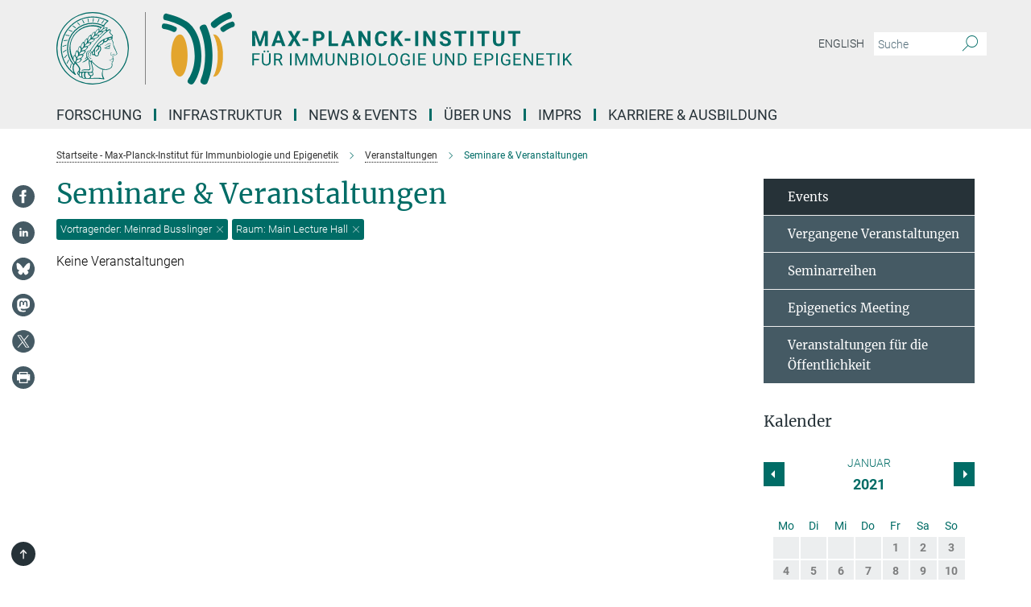

--- FILE ---
content_type: text/html; charset=utf-8
request_url: https://www.ie-freiburg.mpg.de/events/4679180?room=Main+Lecture+Hall&speaker=Meinrad+Busslinger&year=2021
body_size: 18647
content:
<!DOCTYPE html>
<html prefix="og: http://ogp.me/ns#" lang="de">
<head>
  <meta http-equiv="X-UA-Compatible" content="IE=edge">
  <meta content="width=device-width, initial-scale=1.0" name="viewport">
  <meta http-equiv="Content-Type" content="text/html; charset=utf-8"/>
  <title>Seminare &amp; Veranstaltungen</title>
  
  <meta name="keywords" content="Seminar, Vortrag, talk, Präsentation, Vortragsreihen, Special Guest, Gäste, Seminarserien, Seminarreihen, Forschung, Hörsaal, meeting, Konferenz, Hörsaal, Öffentlichkeitsarbeit, Outreach, Veranstaltungen, Symposium, veranstaltungskalender, kalender, calendar" /><meta name="description" content="Veranstaltungskalender am MPI-IE: Seminare, Vorträge, Symposien, Konferenzen und andere akademische Veranstaltungen und Einsätze, die das wissenschaftliche am Institut prägen." />
  
  
<meta property="og:title" content="Seminare &amp;amp; Veranstaltungen">
<meta property="og:description" content="Veranstaltungskalender am MPI-IE: Seminare, Vorträge, Symposien, Konferenzen und andere akademische Veranstaltungen und Einsätze, die das wissenschaftliche am Institut prägen.">
<meta property="og:type" content="website">
<meta property="og:url" content="https://www.ie-freiburg.mpg.de/4679180/Seminars">
<meta property="og:image" content="https://www.ie-freiburg.mpg.de/4679265/teaser-1462354178.jpg?t=eyJ3aWR0aCI6MTIwMCwiaGVpZ2h0IjpudWxsLCJmaXQiOm51bGwsIm9ial9pZCI6NDY3OTI2NX0%3D--81c53873780d1f4a54b739642db8436870ad5328">


  
    <meta name="twitter:card" content="summary_large_image">
  <meta name="twitter:image" content="https://www.ie-freiburg.mpg.de/4679265/teaser-1462354178.jpg?t=eyJ3aWR0aCI6MTIwMCwiaGVpZ2h0Ijo2MjgsImZpdCI6ImNyb3AiLCJvYmpfaWQiOjQ2NzkyNjV9--0321fbc8db2793b1b527fa1a2765ce7a738cb4a8">


  <meta name="msapplication-TileColor" content="#fff" />
<meta name="msapplication-square70x70logo" content="/assets/touch-icon-70x70-16c94b19254f9bb0c9f8e8747559f16c0a37fd015be1b4a30d7d1b03ed51f755.png" />
<meta name="msapplication-square150x150logo" content="/assets/touch-icon-150x150-3b1e0a32c3b2d24a1f1f18502efcb8f9e198bf2fc47e73c627d581ffae537142.png" />
<meta name="msapplication-wide310x150logo" content="/assets/touch-icon-310x150-067a0b4236ec2cdc70297273ab6bf1fc2dcf6cc556a62eab064bbfa4f5256461.png" />
<meta name="msapplication-square310x310logo" content="/assets/touch-icon-310x310-d33ffcdc109f9ad965a6892ec61d444da69646747bd88a4ce7fe3d3204c3bf0b.png" />
<link rel="apple-touch-icon" type="image/png" href="/assets/touch-icon-180x180-a3e396f9294afe6618861344bef35fc0075f9631fe80702eb259befcd682a42c.png" sizes="180x180">
<link rel="icon" type="image/png" href="/assets/touch-icon-32x32-143e3880a2e335e870552727a7f643a88be592ac74a53067012b5c0528002367.png" sizes="32x32">

  <link rel="preload" href="/assets/roboto-v20-latin-ext_latin_greek-ext_greek_cyrillic-ext_cyrillic-700-8d2872cf0efbd26ce09519f2ebe27fb09f148125cf65964890cc98562e8d7aa3.woff2" as="font" type="font/woff2" crossorigin="anonymous">
  
  
  
  <script>var ROOT_PATH = '/';var LANGUAGE = 'de';var PATH_TO_CMS = 'https://mpief2.iedit.mpg.de';var INSTANCE_NAME = 'mpief2';</script>
  
      <link rel="stylesheet" media="all" href="/assets/responsive_live_green-b4104db02fad82373eaef717c39506fa87036661729168d4cfe06a4e84cae1cb.css" />
    <link rel="stylesheet" media="all" href="/assets/responsive/headerstylesheets/mpief2-header-9111cc0db5c44389311ff8cdca039aed3cc8389869ac06bcd87e966d88115dc8.css" />

<script>
  window.addEventListener("load", function() {
    var linkElement = document.createElement("link");
    linkElement.rel="stylesheet";
    linkElement.href="/assets/katex/katex-4c5cd0d7a0c68fd03f44bf90378c50838ac39ebc09d5f02a7a9169be65ab4d65.css";
    linkElement.media="all";
    document.head.appendChild(linkElement);
  });
</script>


  

  

  <script>
  if(!window.DCLGuard) {
    window.DCLGuard=true;
  }
</script>
<script type="module">
//<![CDATA[
document.body.addEventListener('Base',function(){  (function (global) {
    if (global.MpgApp && global.MpgApp.object) {
      global.MpgApp.object.id = +'4679180';
    }
  }(window));
});
/*-=deferred=-*/
//]]>
</script>
  <link rel="canonical" href="https://www.ie-freiburg.mpg.de/4679180/Seminars" />


  
  <meta name="csrf-param" content="authenticity_token" />
<meta name="csrf-token" content="pgNc-Zo5NmrZ7IbgCn320tjKIziK6lOCxXE5VDVjSnhfhvqanivd_VmZwgzRjh8SpGkWWjgxHBLUG9cOTzkpXA" />
  <meta name="generator" content="JustRelate CX Cloud (www.justrelate.com)" />
  
  
      <link rel="alternate" hreflang="en" href="https://www.ie-freiburg.mpg.de/seminars" />
    <link rel="alternate" hreflang="de" href="https://www.ie-freiburg.mpg.de/4679180/Seminars" />


  
    <script type="module" >
      window.allHash = { 'manifest':'/assets/manifest-04024382391bb910584145d8113cf35ef376b55d125bb4516cebeb14ce788597','responsive/modules/display_pubman_reference_counter':'/assets/responsive/modules/display_pubman_reference_counter-8150b81b51110bc3ec7a4dc03078feda26b48c0226aee02029ee6cf7d5a3b87e','responsive/modules/video_module':'/assets/responsive/modules/video_module-231e7a8449475283e1c1a0c7348d56fd29107c9b0d141c824f3bd51bb4f71c10','responsive/live/annual_report_overview':'/assets/responsive/live/annual_report_overview-f7e7c3f45d3666234c0259e10c56456d695ae3c2df7a7d60809b7c64ce52b732','responsive/live/annual_review_overview':'/assets/responsive/live/annual_review_overview-49341d85de5d249f2de9b520154d516e9b4390cbf17a523d5731934d3b9089ec','responsive/live/deferred-picture-loader':'/assets/responsive/live/deferred-picture-loader-088fb2b6bedef1b9972192d465bc79afd9cbe81cefd785b8f8698056aa04cf93','responsive/live/employee':'/assets/responsive/live/employee-ac8cd3e48754c26d9eaf9f9965ab06aca171804411f359cbccd54a69e89bc31c','responsive/live/employee_landing_page':'/assets/responsive/live/employee_landing_page-ac8cd3e48754c26d9eaf9f9965ab06aca171804411f359cbccd54a69e89bc31c','responsive/live/employee_search':'/assets/responsive/live/employee_search-47a41df3fc7a7dea603765ad3806515b07efaddd7cf02a8d9038bdce6fa548a1','responsive/live/event_overview':'/assets/responsive/live/event_overview-817c26c3dfe343bed2eddac7dd37b6638da92babec077a826fde45294ed63f3c','responsive/live/gallery_overview':'/assets/responsive/live/gallery_overview-459edb4dec983cc03e8658fafc1f9df7e9d1c78786c31d9864e109a04fde3be7','responsive/live/institute_page':'/assets/responsive/live/institute_page-03ec6d8aaec2eff8a6c1522f54abf44608299523f838fc7d14db1e68d8ec0c7a','responsive/live/institutes_map':'/assets/responsive/live/institutes_map-588c0307e4a797238ba50134c823708bd3d8d640157dc87cf24b592ecdbd874e','responsive/live/job_board':'/assets/responsive/live/job_board-0db2f3e92fdcd350960e469870b9bef95adc9b08e90418d17a0977ae0a9ec8fd','responsive/live/newsroom':'/assets/responsive/live/newsroom-c8be313dabf63d1ee1e51af14f32628f2c0b54a5ef41ce999b8bd024dc64cad2','responsive/live/organigramm':'/assets/responsive/live/organigramm-18444677e2dce6a3c2138ce8d4a01aca7e84b3ea9ffc175b801208634555d8ff','responsive/live/research_page':'/assets/responsive/live/research_page-c8be313dabf63d1ee1e51af14f32628f2c0b54a5ef41ce999b8bd024dc64cad2','responsive/live/science_gallery_overview':'/assets/responsive/live/science_gallery_overview-5c87ac26683fe2f4315159efefa651462b87429147b8f9504423742e6b7f7785','responsive/live/tabcard':'/assets/responsive/live/tabcard-be5f79406a0a3cc678ea330446a0c4edde31069050268b66ce75cfda3592da0d','live/advent_calendar':'/assets/live/advent_calendar-4ef7ec5654db2e7d38c778dc295aec19318d2c1afcbbf6ac4bfc2dde87c57f12','live/employee':'/assets/live/employee-fb8f504a3309f25dbdd8d3cf3d3f55c597964116d5af01a0ba720e7faa186337','live/employee_landing_page':'/assets/live/employee_landing_page-fb8f504a3309f25dbdd8d3cf3d3f55c597964116d5af01a0ba720e7faa186337','live/gallery_overview':'/assets/live/gallery_overview-18a0e0553dd83304038b0c94477d177e23b8b98bff7cb6dd36c7c99bf8082d12','live/podcast_page':'/assets/live/podcast_page-fe7023d277ed2b0b7a3228167181231631915515dcf603a33f35de7f4fd9566f','live/video_page':'/assets/live/video_page-62efab78e58bdfd4531ccfc9fe3601ea90abeb617a6de220c1d09250ba003d37','responsive/mpg_common/live/dropdown_list':'/assets/responsive/mpg_common/live/dropdown_list-71372d52518b3cb50132756313972768fdec1d4fa3ffa38e6655696fe2de5c0b','responsive/mpg_common/live/event_calendar':'/assets/responsive/mpg_common/live/event_calendar-719dd7e7333c7d65af04ddf8e2d244a2646b5f16d0d7f24f75b0bb8c334da6a5','responsive/mpg_common/live/event_registration':'/assets/responsive/mpg_common/live/event_registration-e6771dca098e37c2858ff2b690497f83a2808b6c642e3f4540e8587e1896c84e','responsive/mpg_common/live/expandable':'/assets/responsive/mpg_common/live/expandable-e2143bde3d53151b5ff7279eaab589f3fefb4fd31278ca9064fd6b83b38d5912','responsive/mpg_common/live/gallery_youtube_video':'/assets/responsive/mpg_common/live/gallery_youtube_video-b859711b59a5655b5fa2deb87bd0d137460341c3494a5df957f750c716970382','responsive/mpg_common/live/interactive_table':'/assets/responsive/mpg_common/live/interactive_table-bff65d6297e45592f8608cd64814fc8d23f62cb328a98b482419e4c25a31fdde','responsive/mpg_common/live/intersection-observer':'/assets/responsive/mpg_common/live/intersection-observer-9e55d6cf2aac1d0866ac8588334111b664e643e4e91b10c5cbb42315eb25d974','responsive/mpg_common/live/main_menu':'/assets/responsive/mpg_common/live/main_menu-43966868573e0e775be41cf218e0f15a6399cf3695eb4297bae55004451acada','responsive/mpg_common/live/news_publication_overview':'/assets/responsive/mpg_common/live/news_publication_overview-d1aae55c18bfd7cf46bad48f7392e51fc1b3a3b887bc6312a39e36eaa58936fa','responsive/mpg_common/live/reverse':'/assets/responsive/mpg_common/live/reverse-9d6a32ce7c0f41fbc5249f8919f9c7b76cacd71f216c9e6223c27560acf41c8b','responsive/mpg_common/live/shuffle':'/assets/responsive/mpg_common/live/shuffle-14b053c3d32d46209f0572a91d3240487cd520326247fc2f1c36ea4d3a6035eb','responsive/mpg_common/live/slick_lazyloader':'/assets/responsive/mpg_common/live/slick_lazyloader-ea2704816b84026f362aa3824fcd44450d54dffccb7fca3c853d2f830a5ce412','responsive/mpg_common/live/video':'/assets/responsive/mpg_common/live/video-55b7101b2ac2622a81eba0bdefd94b5c5ddf1476b01f4442c3b1ae855b274dcf','responsive/mpg_common/live/youtube_extension':'/assets/responsive/mpg_common/live/youtube_extension-2b42986b3cae60b7e4153221d501bc0953010efeadda844a2acdc05da907e90f','preview/_pdf_sorting':'/assets/preview/_pdf_sorting-8fa7fd1ef29207b6c9a940e5eca927c26157f93f2a9e78e21de2578e6e06edf0','preview/advent_calendar':'/assets/preview/advent_calendar-4ef7ec5654db2e7d38c778dc295aec19318d2c1afcbbf6ac4bfc2dde87c57f12','preview/annual_review_search':'/assets/preview/annual_review_search-8fa7fd1ef29207b6c9a940e5eca927c26157f93f2a9e78e21de2578e6e06edf0','preview/edit_overlays':'/assets/preview/edit_overlays-cef31afd41d708f542672cc748b72a6b62ed10df9ee0030c11a0892ae937db70','preview/employee':'/assets/preview/employee-fb8f504a3309f25dbdd8d3cf3d3f55c597964116d5af01a0ba720e7faa186337','preview/employee_landing_page':'/assets/preview/employee_landing_page-fb8f504a3309f25dbdd8d3cf3d3f55c597964116d5af01a0ba720e7faa186337','preview/gallery_overview':'/assets/preview/gallery_overview-ca27fbd8e436a0f15e28d60a0a4a5861f7f9817b9cb44cb36ae654ebe03eec2a','preview/lodash':'/assets/preview/lodash-01fbab736a95109fbe4e1857ce7958edc28a78059301871a97ed0459a73f92d2','preview/overlay':'/assets/preview/overlay-4b3006f01cc2a80c44064f57acfdb24229925bbf211ca5a5e202b0be8cd2e66e','preview/overlay_ajax_methods':'/assets/preview/overlay_ajax_methods-0cceedf969995341b0aeb5629069bf5117896d2b053822e99f527e733430de65','preview/pdf_overview':'/assets/preview/pdf_overview-8fa7fd1ef29207b6c9a940e5eca927c26157f93f2a9e78e21de2578e6e06edf0','preview/podcast_page':'/assets/preview/podcast_page-8b696f28fe17c5875ac647a54463d6cf4beda5fa758ba590dd50d4f7d11e02a0','preview/preview':'/assets/preview/preview-7d20d27ffa274bf0336cbf591613fbbffd4fa684d745614240e81e11118b65c2','preview/science_gallery_overview':'/assets/preview/science_gallery_overview-00600feadb223d3b4cb5432a27cc6bee695f2b95225cb9ecf2e9407660ebcc35','preview/video_page':'/assets/preview/video_page-5359db6cf01dcd5736c28abe7e77dabdb4c7caa77184713f32f731d158ced5a8','preview_manifest':'/assets/preview_manifest-04024382391bb910584145d8113cf35ef376b55d125bb4516cebeb14ce788597','editmarker':'/assets/editmarker-b8d0504e39fbfef0acc731ba771c770852ec660f0e5b8990b6d367aefa0d9b9c','live':'/assets/live-4aa8e228b0242df1d2d064070d3be572a1ad3e67fe8c70b092213a5236b38737','print':'/assets/print-08c7a83da7f03ca9674c285c1cc50a85f44241f0bcef84178df198c8e9805c3c','mpg_base':'/assets/mpg_base-161fbafcd07f5fc9b56051e8acd88e712c103faef08a887e51fdcf16814b7446','mpg_fouc':'/assets/mpg_fouc-e8a835d89f91cf9c99be7a651f3ca1d04175934511621130554eef6aa910482c','mpg_amd':'/assets/mpg_amd-7c9ab00ac1b3a8c78cac15f76b6d33ed50bb1347cea217b0848031018ef80c94','mpg_amd_bundle':'/assets/mpg_amd_bundle-932e0d098e1959a6b4654b199e4c02974ab670115222c010a0bcc14756fce071','responsive/friendlycaptcha/widget.module.min':'/assets/responsive/friendlycaptcha/widget.module.min-19cabfb2100ce6916acaa628a50895f333f8ffb6a12387af23054565ee2122f2','responsive/honeybadger.min':'/assets/responsive/honeybadger.min-213763a8258237e8c4d12f0dbd98d8a966023b02f7433c1a05c1bace6ef120ec','responsive_live':'/assets/responsive_live-d4b4a938cbf67a69dc6ba9767c95bb10486874f069e457abc2ad6f53c7126fac','katex/katex':'/assets/katex/katex-ca9d4097b1925d5d729e5c4c7ffcdb44112ba08c53e7183feb26afa6927cc4fd','responsive/tsmodules/cashew':'/assets/responsive/tsmodules/cashew-f2b3a6f988f933937212c2239a5008703225511ab19b4a6d6cbead2e9904ae21','responsive/tsmodules/datahandler':'/assets/responsive/tsmodules/datahandler-18b09253aa824ba684b48d41aea5edb6321851210404bdc3c47922c961181980','responsive/tsmodules/edit-menu':'/assets/responsive/tsmodules/edit-menu-ed8038730fbc4b64d700f28f3ccdcc8c33cc558e1182af3f37b6b4374a3ad3b6','responsive/tsmodules/edit':'/assets/responsive/tsmodules/edit-80ca9b5137f2eeb575e45f3ff1fd611effb73bd27d9f920d5f758c27a4212067','responsive/tsmodules/image-information':'/assets/responsive/tsmodules/image-information-2766379bd0ae7c612169084e5437d5662006eec54acbecba9f83ac8773ac20fa','responsive/tsmodules/languages':'/assets/responsive/tsmodules/languages-33d886fa0f8a758ac8817dfaf505c136d22e86a95988298f3b14cf46c870a586','responsive/tsmodules/menu':'/assets/responsive/tsmodules/menu-dc7cee42b20a68a887e06bb1979d6ecc601ff8dd361b80cc6a8190e33ab7f005','responsive/tsmodules/notify':'/assets/responsive/tsmodules/notify-44b67b61195156d3827af8dfd00797cd327f013dc404720659f2d3da19cf6f77','responsive/tsmodules/virtual-form':'/assets/responsive/tsmodules/virtual-form-31974440dbd9f79534149b9376a63b1f2e0b542abb5ba898e4fbaeef377d66ca' }
    </script>
    <script type="module">
//<![CDATA[
document.body.addEventListener('AMD',function(){    requirejs.config({
      waitSeconds:0,
      paths: allHash
    })
});
/*-=deferred=-*/
//]]>
</script></head>

 <body class="mpief2 event_overview  language-de" id="top">
  
  
  

<header class="navbar hero navigation-on-bottom">

  <div class="container remove-padding header-main-container">


    <div class="navbar-header">
        <a class="navbar-brand mpg-icon mpg-icon-logo language-de language-degreen" aria-label="Logo Max-Planck-Institut für Immunbiologie und Epigenetik, zur Startseite" href="/de"></a>
    </div>

    <div class="lang-search">
      <div class="collapse navbar-collapse bs-navbar-collapse">
        <ul class="hidden-xs hidden-sm nav navbar-nav navbar-right navbar-meta">
          <li class="language-switcher-links">
            
    <a href="/seminars">English</a>


          </li>
          <li>
            <form class="navbar-form navbar-left search-field hidden-xs" role="search" action="/2360/suchergebnis" accept-charset="UTF-8" method="get">
  <div class="form-group noindex">
    <input class="form-control searchfield"
      name="searchfield"
      placeholder="Suche"
      value=""
      type="search"
      aria-label="Bitte geben Sie einen Suchbegriff ein."
    />
    <button class="btn btn-default searchbutton" aria-label="Suche">
      <i class="mpg-icon mpg-icon-search" role="img" aria-hidden="true"></i>
    </button>
  </div>
</form>
          </li>
          <li>
            
          </li>

        </ul>
      </div>
    </div>


    <div class="navbar-title-wrapper">

      <nav class="navbar navbar-default" aria-label="Hauptnavigation">
        <div class="navbar-header">
          <div class="visible-xs visible-sm">
            <button class="nav-btn navbar-toggle" type="button" data-toggle="collapse" data-target="#main-navigation-container" aria-haspopup="true" aria-expanded="false" aria-label="Hauptnavigations-Schalter">
              <svg width="40" height="40" viewBox="-25 -25 50 50">
                <circle cx="0" cy="0" r="25" fill="none"/>
                <rect class="burgerline-1" x="-15" y="-12" width="30" height="4" fill="black"/>
                <rect class="burgerline-2" x="-15" y="-2" width="30" height="4" fill="black"/>
                <rect class="burgerline-3" x="-15" y="8" width="30" height="4" fill="black"/>
              </svg>
            </button>
          </div>
        </div>

        <div class="collapse navbar-collapse js-navbar-collapse noindex" id="main-navigation-container">

          <div class="mobile-search-pwa-container">
            <div class="mobile-search-container">
              <form class="navbar-form navbar-left search-field visible-sm visible-xs mobile clearfix" role="search" action="/2360/suchergebnis" accept-charset="UTF-8" method="get">
  <div class="form-group noindex">
    <input class="form-control searchfield"
      name="searchfield"
      placeholder="Suche"
      value=""
      type="search"
      aria-label="Bitte geben Sie einen Suchbegriff ein."
    />
    <button class="btn btn-default searchbutton" aria-label="Suche">
      <i class="mpg-icon mpg-icon-search" role="img" aria-hidden="true"></i>
    </button>
  </div>
</form>
            </div>
              
          </div>

          
            <ul class="nav navbar-nav col-xs-12" id="main_nav" data-timestamp="2025-12-15T07:33:48.328Z">
<li class="dropdown mega-dropdown clearfix" tabindex="0" data-positioning="3">
<a class="main-navi-item dropdown-toggle undefined" id="Root-de.0">Forschung<span class="arrow-dock"></span></a><a class="dropdown-toggle visible-xs visible-sm" data-no-bs-toggle="dropdown" role="button" aria-expanded="false" aria-controls="flyout-Root-de.0"><span class="mpg-icon mpg-icon-down2"></span></a><ul id="flyout-Root-de.0" class="col-xs-12 dropdown-menu  mega-dropdown-menu row">
<li class="col-xs-12 col-sm-4 menu-column"><ul class="main">
<li class="dropdown-title"><a href="/3993676/Research" id="Root-de.0.0.0"> Forschungsüberblick</a></li>
<li class="dropdown-title">
<a href="/5628333/Biologische_Physik" id="Root-de.0.0.1">Biologische Physik</a><ul><li><a href="/de/cisse" id="Root-de.0.0.1.0">Ibrahim Cissé</a></li></ul>
</li>
<li class="dropdown-title">
<a href="/3995770/Chromatin-Regulation" id="Root-de.0.0.2">Chromatinregulierung</a><ul><li><a href="/de/akhtar" id="Root-de.0.0.2.0">Asifa Akhtar</a></li></ul>
</li>
<li class="dropdown-title">
<a href="/5847373/Entwicklungsepigenetik" id="Root-de.0.0.3">Entwicklungsepigenetik</a><ul><li><a href="/de/iovino" id="Root-de.0.0.3.0">Nicola Iovino</a></li></ul>
</li>
<li class="dropdown-title">
<a href="/3998783/Developmental-Immunobiology" id="Root-de.0.0.4">Entwicklung des Immunsystems</a><ul><li><a href="/de/boehm" id="Root-de.0.0.4.0">Thomas Boehm</a></li></ul>
</li>
</ul></li>
<li class="col-xs-12 col-sm-4 menu-column"><ul class="main">
<li class="dropdown-title">
<a href="/4000155/Epigenetics" id="Root-de.0.1.0">Epigenetik</a><ul><li><a href="/de/jenuwein" id="Root-de.0.1.0.0">Thomas Jenuwein</a></li></ul>
</li>
<li class="dropdown-title">
<a href="/3997595/Department-independent-Research-Groups" id="Root-de.0.1.1">Abteilungsunabhängige Forschungsgruppen</a><ul>
<li><a href="/de/alhajabed" id="Root-de.0.1.1.0">Jumana AlHaj Abed</a></li>
<li><a href="/de/cabezas" id="Root-de.0.1.1.1">Nina Cabezas-Wallscheid</a></li>
<li><a href="/de/denboba" id="Root-de.0.1.1.2">Ayele Argaw-Denboba</a></li>
<li><a href="/de/flury" id="Root-de.0.1.1.3">Valentin Flury</a></li>
<li><a href="/glaser" id="Root-de.0.1.1.4">Juliane Glaser</a></li>
<li><a href="/de/grosschedl" id="Root-de.0.1.1.5">Rudolf Grosschedl</a></li>
<li><a href="/de/hilgers" id="Root-de.0.1.1.6">Valérie Hilgers</a></li>
</ul>
</li>
<li class="dropdown-title"><a href="/5790551/Kollaborationen" id="Root-de.0.1.2">Kollaborationen</a></li>
</ul></li>
<li class="col-xs-12 col-sm-4 menu-column"><ul class="main">
<li class="dropdown-title"><a href="/4003272/Past-Research-Groups" id="Root-de.0.2.0">Ehemalige Forschungsgruppen</a></li>
<li class="dropdown-title"><a href="/3962577/Wissenschaftliches-Netzwerk" id="Root-de.0.2.1">Wissenschaftliches Netzwerk</a></li>
<li class="dropdown-title"><a href="/5270279/Publikationen" id="Root-de.0.2.2">Publikationen</a></li>
</ul></li>
</ul>
</li>
<li class="dropdown mega-dropdown clearfix" tabindex="0" data-positioning="3">
<a class="main-navi-item dropdown-toggle undefined" id="Root-de.1"> Infrastruktur<span class="arrow-dock"></span></a><a class="dropdown-toggle visible-xs visible-sm" data-no-bs-toggle="dropdown" role="button" aria-expanded="false" aria-controls="flyout-Root-de.1"><span class="mpg-icon mpg-icon-down2"></span></a><ul id="flyout-Root-de.1" class="col-xs-12 dropdown-menu  mega-dropdown-menu row">
<li class="col-xs-12 col-sm-4 menu-column"><ul class="main"><li class="dropdown-title">
<a href="/4029637/Infrastructure" id="Root-de.1.0.0">Wissenschaftliche Serviceeinheiten</a><ul>
<li><a href="/de/bioinformatics" id="Root-de.1.0.0.0">Bioinformatik</a></li>
<li><a href="/de/facs" id="Root-de.1.0.0.1">Durchflusszytrometrie &amp; DNA-Sequenzierung</a></li>
<li><a href="/de/fly" id="Root-de.1.0.0.2">Fliegeneinheit</a></li>
<li><a href="/de/imaging" id="Root-de.1.0.0.3">Mikroskopie</a></li>
<li><a href="/de/metabolomics" id="Root-de.1.0.0.4">Metabolomik</a></li>
<li><a href="/de/proteomics" id="Root-de.1.0.0.5">Proteomik</a></li>
<li><a href="/de/deepseq" id="Root-de.1.0.0.6">Tiefensequenzierung</a></li>
<li><a href="/de/transgenicmouse" id="Root-de.1.0.0.7">Transgene Tiere</a></li>
</ul>
</li></ul></li>
<li class="col-xs-12 col-sm-4 menu-column"><ul class="main"><li class="dropdown-title"><a href="/tierexperimentelle-forschung" id="Root-de.1.1.0">Forschung und Tierversuche</a></li></ul></li>
<li class="col-xs-12 col-sm-4 menu-column"><ul class="main">
<li class="dropdown-title">
<a href="/4060084/Service" id="Root-de.1.2.0">Service</a><ul>
<li><a href="/5492002/verwaltung" id="Root-de.1.2.0.0">Verwaltung</a></li>
<li><a href="/5729404/Welcome-Office" id="Root-de.1.2.0.1">International Office</a></li>
<li><a href="/it" id="Root-de.1.2.0.2">IT Service</a></li>
<li><a href="/4061248/Library" id="Root-de.1.2.0.3">Bibliothek</a></li>
<li><a href="/mensa" id="Root-de.1.2.0.4">Lounge &amp; Kantine</a></li>
<li><a href="/5259886/Kommunikation" id="Root-de.1.2.0.5">Kommunikation</a></li>
</ul>
</li>
<li class="dropdown-title"><a href="/5267882/Wissenschaftliche-Koordination" id="Root-de.1.2.1">Wissenschaftliche Koordination</a></li>
</ul></li>
</ul>
</li>
<li class="dropdown mega-dropdown clearfix" tabindex="0" data-positioning="3">
<a class="main-navi-item dropdown-toggle undefined" id="Root-de.2">News &amp; Events<span class="arrow-dock"></span></a><a class="dropdown-toggle visible-xs visible-sm" data-no-bs-toggle="dropdown" role="button" aria-expanded="false" aria-controls="flyout-Root-de.2"><span class="mpg-icon mpg-icon-down2"></span></a><ul id="flyout-Root-de.2" class="col-xs-12 dropdown-menu  mega-dropdown-menu row">
<li class="col-xs-12 col-sm-4 menu-column"><ul class="main"><li class="dropdown-title">
<a href="/3679523/News" id="Root-de.2.0.0">News</a><ul>
<li><a href="/4686892/Forschungsmeldungen" id="Root-de.2.0.0.0">Forschungsmeldungen</a></li>
<li><a href="/4686916/Institutsmeldungen" id="Root-de.2.0.0.1">Institutsmeldungen</a></li>
<li><a href="/3988271/Press_Coverage" id="Root-de.2.0.0.2">In den Medien</a></li>
</ul>
</li></ul></li>
<li class="col-xs-12 col-sm-4 menu-column"><ul class="main"><li class="dropdown-title">
<a href="/4679180/Seminars" id="Root-de.2.1.0">Events</a><ul>
<li><a href="/5297086/seminarreihen" id="Root-de.2.1.0.0">Seminarreihen </a></li>
<li><a href="/gene-regulation-club" id="Root-de.2.1.0.1">Gene Regulation Club</a></li>
<li><a href="/4090466/Max_Planck_Epigenetics_Meeting" id="Root-de.2.1.0.2">Max Planck Epigenetics Meeting</a></li>
<li><a href="/4091989/Public-Special-Events" id="Root-de.2.1.0.3">Veranstaltungen für die Öffentlichkeit</a></li>
</ul>
</li></ul></li>
<li class="col-xs-12 col-sm-4 menu-column"><ul class="main"><li class="dropdown-title">
<a href="/3988322/science_and_society" id="Root-de.2.2.0">Science &amp; Society</a><ul>
<li><a href="/filme" id="Root-de.2.2.0.0">Video &amp; Audio</a></li>
<li><a href="/4693563/broschueren" id="Root-de.2.2.0.1">Broschüren &amp; Flyer</a></li>
<li><a href="/3988336/max_planck_yearbook" id="Root-de.2.2.0.2">MPG Jahrbuch</a></li>
</ul>
</li></ul></li>
</ul>
</li>
<li class="dropdown mega-dropdown clearfix" tabindex="0" data-positioning="3">
<a class="main-navi-item dropdown-toggle undefined" id="Root-de.3">Über Uns<span class="arrow-dock"></span></a><a class="dropdown-toggle visible-xs visible-sm" data-no-bs-toggle="dropdown" role="button" aria-expanded="false" aria-controls="flyout-Root-de.3"><span class="mpg-icon mpg-icon-down2"></span></a><ul id="flyout-Root-de.3" class="col-xs-12 dropdown-menu  mega-dropdown-menu row">
<li class="col-xs-12 col-sm-4 menu-column"><ul class="main"><li class="dropdown-title">
<a href="/3962428/About-Us" id="Root-de.3.0.0">Das Institut</a><ul>
<li><a href="/3962877/Focus-Epigenetics" id="Root-de.3.0.0.0">Fokus Epigenetik</a></li>
<li><a href="/3962909/Focus-Immunobiology" id="Root-de.3.0.0.1">Fokus Immunbiologie</a></li>
<li><a href="/3962966/History-of-the-Institute" id="Root-de.3.0.0.2">Geschichte des Instituts</a></li>
<li><a href="/3963544/Previous_Directors_of_the_Institute" id="Root-de.3.0.0.3">Ehemalige Direktoren</a></li>
</ul>
</li></ul></li>
<li class="col-xs-12 col-sm-4 menu-column"><ul class="main"><li class="dropdown-title">
<a href="/3963374/Organisation" id="Root-de.3.1.0">Organisation</a><ul>
<li><a href="/4703414/Kollegium" id="Root-de.3.1.0.0">Kollegium</a></li>
<li><a href="/3963721/Scientific-Advisory-Board" id="Root-de.3.1.0.1">Wissenschaftlicher Beirat</a></li>
<li><a href="/3962438/Board-of-Trustees" id="Root-de.3.1.0.2">Kuratorium</a></li>
<li><a href="/3962855/External_Scientific_Members" id="Root-de.3.1.0.3">Auswärtige wissenschaftliche Mitglieder</a></li>
</ul>
</li></ul></li>
<li class="col-xs-12 col-sm-4 menu-column"><ul class="main"><li class="dropdown-title">
<a href="/2378/contact" id="Root-de.3.2.0">Kontakt</a><ul>
<li><a href="/3963905/Staff_List" id="Root-de.3.2.0.0">Liste der Mitarbeitenden</a></li>
<li><a href="/5343676/Alumni" id="Root-de.3.2.0.1">Alumni</a></li>
<li><a href="/3962766/approach" id="Root-de.3.2.0.2">Anfahrt</a></li>
</ul>
</li></ul></li>
</ul>
</li>
<li class="dropdown mega-dropdown clearfix" tabindex="0" data-positioning="0"><a class="main-navi-item dropdown-toggle undefined" id="Root-de.4" href="/IMPRS-PhD-Program"> IMPRS<span></span></a></li>
<li class="dropdown mega-dropdown clearfix" tabindex="0" data-positioning="3">
<a class="main-navi-item dropdown-toggle undefined" id="Root-de.5">Karriere &amp; Ausbildung<span class="arrow-dock"></span></a><a class="dropdown-toggle visible-xs visible-sm" data-no-bs-toggle="dropdown" role="button" aria-expanded="false" aria-controls="flyout-Root-de.5"><span class="mpg-icon mpg-icon-down2"></span></a><ul id="flyout-Root-de.5" class="col-xs-12 dropdown-menu  mega-dropdown-menu row">
<li class="col-xs-12 col-sm-4 menu-column"><ul class="main">
<li class="dropdown-title"><a href="/stellenangebote" id="Root-de.5.0.0">Stellenangebote</a></li>
<li class="dropdown-title"><a href="/5354140/Postdocs" id="Root-de.5.0.1">Postdocs</a></li>
<li class="dropdown-title"><a href="/4720971/IMPRS" id="Root-de.5.0.2">Promotionsprogramm (IMPRS)</a></li>
<li class="dropdown-title"><a href="/ausbildung" id="Root-de.5.0.3">Duale Ausbildung</a></li>
<li class="dropdown-title"><a href="/5352294/Was-uns-ausmacht" id="Root-de.5.0.4">Was uns ausmacht</a></li>
</ul></li>
<li class="col-xs-12 col-sm-4 menu-column"><ul class="main">
<li class="dropdown-title">
<a href="/5324789/welcome-services" id="Root-de.5.1.0">Welcome Service</a><ul>
<li><a href="/5357570/01_Before-your-arrive" id="Root-de.5.1.0.0">Vor Ihrer Ankunft</a></li>
<li><a href="/5357739/02_After-your-arrive" id="Root-de.5.1.0.1">Nach Ihrer Ankunft</a></li>
<li><a href="/5368415/03_housing" id="Root-de.5.1.0.2">Wohnen</a></li>
<li><a href="/5368700/05_firststeps" id="Root-de.5.1.0.3">Erste Schritte am Institut</a></li>
<li><a href="/4794156/Life_in_Freiburg" id="Root-de.5.1.0.4">Leben in Freiburg</a></li>
</ul>
</li>
<li class="dropdown-title"><a href="/5234485/international-office" id="Root-de.5.1.1">International Office</a></li>
</ul></li>
<li class="col-xs-12 col-sm-4 menu-column"><ul class="main"><li class="dropdown-title">
<a href="/4794145/karriere-und-familie" id="Root-de.5.2.0">Karriere &amp; Familie</a><ul>
<li><a href="/4794270/Beruf-und-Familie" id="Root-de.5.2.0.0">Familie</a></li>
<li><a href="/4794292/Karriereentwicklung" id="Root-de.5.2.0.1">Karriereentwicklung</a></li>
<li><a href="/4794259/chancengleichheit" id="Root-de.5.2.0.2">Chancengleichheit</a></li>
</ul>
</li></ul></li>
</ul>
</li>
</ul>

          <div class="text-center language-switcher visible-xs visible-sm">
            
    <a href="/seminars">English</a>


          </div>
        </div>
      </nav>
    </div>
  </div>
</header>

<header class="container-full-width visible-print-block">
  <div class="container">
    <div class="row">
      <div class="col-xs-12">
        <div class="content">
              <span class="mpg-icon mpg-icon-logo custom-print-header language-de">
                Max-Planck-Institut für Immunbiologie und Epigenetik
              </span>
        </div>
      </div>
    </div>
  </div>
</header>

<script type="module">
//<![CDATA[
document.body.addEventListener('Base',function(){  var mainMenu;
  if(typeof MpgCommon != "undefined") {
    mainMenu = new MpgCommon.MainMenu();
  }
});
/*-=deferred=-*/
//]]>
</script>
  
  <div id="page_content">
    <div class="container content-wrapper">
  <div class="row">
    <main>
      <article class="col-md-9 ">
        
        <div class="content py-0">
          <div class="noindex">
  <nav class="hidden-print" aria-label="Breadcrumb">
    <ol class="breadcrumb clearfix" vocab="http://schema.org/" typeof="BreadcrumbList">

          <li class="breadcrumb-item" property="itemListElement" typeof="ListItem">
            <a property="item"
               typeof="WebPage"
               href="/de"
               class=""
               title="">
              <span property="name">Startseite - Max-Planck-Institut für Immunbiologie und Epigenetik</span>
            </a>
            <meta property="position" content="1">
          </li>
          <li class="breadcrumb-item" property="itemListElement" typeof="ListItem">
            <a property="item"
               typeof="WebPage"
               href="/4090448/Events"
               class=""
               title="">
              <span property="name">Veranstaltungen</span>
            </a>
            <meta property="position" content="2">
          </li>
      <li class="breadcrumb-item active" property="itemListElement" typeof="ListItem" aria-current="page">
        <span property="name">Seminare &amp; Veranstaltungen</span>
        <meta property="position" content="3">
      </li>
    </ol>
  </nav>
</div>


        </div>
          

<div class="content">
  <h1 class="serif">Seminare &amp; Veranstaltungen</h1>
  <div class="social-media-buttons hidden-print opposite">
  <a class="social-button facebook" target="_blank" title="Facebook" href="http://www.facebook.com/sharer.php?t=Max-Planck-Institut+f%C3%BCr+Immunbiologie+und+Epigenetik+-+Seminare+%26amp%3B+Veranstaltungen&u=https%3A%2F%2Fwww.ie-freiburg.mpg.de%2F4679180%2FSeminars"></a>
  <a class="social-button linkedin" target="_blank" title="LinkedIn" href="https://www.linkedin.com/sharing/share-offsite/?url=https%3A%2F%2Fwww.ie-freiburg.mpg.de%2F4679180%2FSeminars"></a>
  
  <a class="social-button bluesky" target="_blank" title="Bluesky" href="https://bsky.app/intent/compose?text=Max-Planck-Institut+f%C3%BCr+Immunbiologie+und+Epigenetik+-+Seminare+%26amp%3B+Veranstaltungen+https%3A%2F%2Fwww.ie-freiburg.mpg.de%2F4679180%2FSeminars"></a>
  <a class="social-button mastodon" target="_blank" title="Mastodon" onclick="updateMastodonHref(event, this)" href="https://mastodon.social/share?text=Max-Planck-Institut+f%C3%BCr+Immunbiologie+und+Epigenetik+-+Seminare+%26amp%3B+Veranstaltungen&url=https%3A%2F%2Fwww.ie-freiburg.mpg.de%2F4679180%2FSeminars"></a>
  <a class="social-button twitter" target="_blank" title="Twitter" href="http://twitter.com/intent/tweet?text=Max-Planck-Institut+f%C3%BCr+Immunbiologie+und+Epigenetik+-+Seminare+%26amp%3B+Veranstaltungen&url=https%3A%2F%2Fwww.ie-freiburg.mpg.de%2F4679180%2FSeminars"></a>
  
  
  
  <a class="social-button print" title="Print" href=""></a>
</div>
<script>
  function updateMastodonHref(event, link) {
    event.preventDefault();

    let site = prompt("Geben Sie den Mastodon-Server ein, den Sie verwenden (z. B. mastodon.social):");

    if (site) {
      try {
        let inputUrl;

        if (site.startsWith('http')) {
          inputUrl = new URL(site);
          inputUrl.protocol = "https:"
        } else {
          inputUrl = new URL('https://' + site);
        }

        let hostname = inputUrl.hostname;

        let url = new URL(link.href);
        url.hostname = hostname;

        window.open(url.toString(), "_blank");
      } catch (e) {
        console.error("Error updating Mastodon URL:", e);
        alert("Please enter a valid domain name");
      }
    }

    return false;
  }
</script>

  
    
  <div class="event-active-filters">
      <span class="filter-choice">
        Vortragender: Meinrad Busslinger
        <a class="search-choice-close" href="/events/4679180?room=Main+Lecture+Hall&year=2021"></a>
      </span>
      <span class="filter-choice">
        Raum: Main Lecture Hall
        <a class="search-choice-close" href="/events/4679180?speaker=Meinrad+Busslinger&year=2021"></a>
      </span>
</div>

  
  <div class="meta-information">
    
  </div>
    <div class="no_events">
      Keine Veranstaltungen
    </div>
</div>


      </article>
    </main>
    <aside class="sidebar">

  <div class="col-md-3 ">
    <div class="sidebar-slider">
      <div class="side-nav-scroller">
        
      </div>
    </div>
    <div class="graybox_container noindex hidden-print">
  
  
    <div class="linklist graybox clearfix">
      <ul>
          <li><a target="_self" class="" data-samepage="true" href="/4679180/Seminars">Events</a></li>
          <li><a target="_self" class="" href="/4095514/vergangene-veranstaltungen">Vergangene Veranstaltungen</a></li>
          <li><a target="_self" class="" href="/5297086/seminarreihen">Seminarreihen</a></li>
          <li><a target="_self" class="" href="/4090466/Max_Planck_Epigenetics_Meeting">Epigenetics Meeting</a></li>
          <li><a target="_self" class="" href="/4091989/Public-Special-Events">Veranstaltungen für die Öffentlichkeit</a></li>
      </ul>
      <script type="text/javascript">
        /*-=deferred=-*/
        document
          .querySelectorAll(".linklist.graybox a[data-samepage]")
          .forEach(function(link) {
            if (link.hash == location.hash) link.classList.add("active")
          })
        document
          .querySelectorAll(".linklist.graybox a[data-childrenpage]")
          .forEach(function(link) {
            if (link.hash == location.hash) link.classList.add("active")
          })
      </script>
    </div>
</div>

    

<div class="group-extension">
  <div class="h3" role="button" aria-expanded="false" id="group_button_content_right_0" aria-controls="group_region_content_right_0">
    Kalender
    <i class="mpg-icon mpg-icon-down2"></i>
</div>  <div class="wrapper-mobile" role="region" id="group_region_content_right_0" aria-labelledby="group_button_content_right_0"><div class="col2_box_teaser group_ext no_print calendar_container">
    <div class="event_calendar noindex">
  <div class="prev"
  data-year="2020"
  data-month="12"
  data-extension_id="4734576"
  data-obj_id="4679180"
  data-language="de">
  <div class="triangle"></div>
</div>
<div class="month_year">
  <span class="month">Januar</span>
  <span class="year">2021</span>
</div>
<div class="next"
  data-year="2021"
  data-month="2"
  data-extension_id="4734576"
  data-obj_id="4679180"
  data-language="de">
  <div class="triangle"></div>
</div>

  <table class="calendar_table">
    <thead>
      <tr>
          <th class="dow">Mo</th>
          <th class="dow">Di</th>
          <th class="dow">Mi</th>
          <th class="dow">Do</th>
          <th class="dow">Fr</th>
          <th class="dow">Sa</th>
          <th class="dow">So</th>
      </tr>
    </thead>
    <tbody>
      <tr>
            <td class="day old"></td>
            <td class="day old"></td>
            <td class="day old"></td>
            <td class="day old"></td>

          <td class="day no-event" data-day-id=1>
  1
</td>


          <td class="day no-event" data-day-id=2>
  2
</td>


          <td class="day no-event" data-day-id=3>
  3
</td>


            </tr>
            <tr>
          <td class="day no-event" data-day-id=4>
  4
</td>


          <td class="day no-event" data-day-id=5>
  5
</td>


          <td class="day no-event" data-day-id=6>
  6
</td>


          <td class="day no-event" data-day-id=7>
  7
</td>


          <td class="day no-event" data-day-id=8>
  8
</td>


          <td class="day no-event" data-day-id=9>
  9
</td>


          <td class="day no-event" data-day-id=10>
  10
</td>


            </tr>
            <tr>
          <td class="day no-event" data-day-id=11>
  11
</td>


          <td class="day no-event" data-day-id=12>
  12
</td>


          <td class="day no-event" data-day-id=13>
  13
</td>


          <td class="day no-event" data-day-id=14>
  14
</td>


          <td class="day no-event" data-day-id=15>
  15
</td>


          <td class="day no-event" data-day-id=16>
  16
</td>


          <td class="day no-event" data-day-id=17>
  17
</td>


            </tr>
            <tr>
          <td class="day no-event" data-day-id=18>
  18
</td>


          <td class="day no-event" data-day-id=19>
  19
</td>


          <td class="day no-event" data-day-id=20>
  20
</td>


          <td class="day no-event" data-day-id=21>
  21
</td>


          <td class="day no-event" data-day-id=22>
  22
</td>


          <td class="day no-event" data-day-id=23>
  23
</td>


          <td class="day no-event" data-day-id=24>
  24
</td>


            </tr>
            <tr>
          <td class="day no-event" data-day-id=25>
  25
</td>


          <td class="day no-event" data-day-id=26>
  26
</td>


          <td class="day no-event" data-day-id=27>
  27
</td>


          <td class="day no-event" data-day-id=28>
  28
</td>


          <td class="day no-event" data-day-id=29>
  29
</td>


          <td class="day no-event" data-day-id=30>
  30
</td>


          <td class="day no-event" data-day-id=31>
  31
</td>

      </tr>
    </tbody>
  </table>
  <div class="day_events">
    
    
    
    
    
    
    
    
    
    
    
    
    
    
    
    
    
    
    
    
    
    
    
    
    
    
    
    
    
    
    
  </div>
</div>
<div class="clear"></div>

</div>
</div>
</div>




<div class="group-extension">
  <div class="h3" role="button" aria-expanded="false" id="group_button_content_right_5" aria-controls="group_region_content_right_5">
    Weitere Veranstaltungen in Freiburg
    <i class="mpg-icon mpg-icon-down2"></i>
</div>  <div class="wrapper-mobile" role="region" id="group_region_content_right_5" aria-labelledby="group_button_content_right_5">
<div class="teaser-extension teaser horizontal">
  <div class="img-box">
      <a href="/4815845/uniclimax"><picture class="" data-iesrc="/5303238/original-1594029322.jpg?t=eyJ3aWR0aCI6Mjg1LCJoZWlnaHQiOjIxMywiZml0IjoiY3JvcCIsImZpbGVfZXh0ZW5zaW9uIjoianBnIiwib2JqX2lkIjo1MzAzMjM4fQ%3D%3D--e1ce3fa5f5d4c11c8d4d01bddf22f97402f381e1" data-alt="UniCliMax" data-class="img-responsive"><source media="(max-width: 767px)" srcset="/5303238/original-1594029322.webp?t=eyJ3aWR0aCI6NDE0LCJoZWlnaHQiOjMxMCwiZml0IjoiY3JvcCIsImZpbGVfZXh0ZW5zaW9uIjoid2VicCIsIm9ial9pZCI6NTMwMzIzOH0%3D--7ec3c9b5a8810368a26a28d5e566d1d1f96be597 414w, /5303238/original-1594029322.webp?t=eyJ3aWR0aCI6Mzc1LCJoZWlnaHQiOjI4MSwiZml0IjoiY3JvcCIsImZpbGVfZXh0ZW5zaW9uIjoid2VicCIsIm9ial9pZCI6NTMwMzIzOH0%3D--322de900a50712b7577ef20032fa61b2cb1366cf 375w, /5303238/original-1594029322.webp?t=eyJ3aWR0aCI6MzIwLCJoZWlnaHQiOjI0MCwiZml0IjoiY3JvcCIsImZpbGVfZXh0ZW5zaW9uIjoid2VicCIsIm9ial9pZCI6NTMwMzIzOH0%3D--7a51ab41af09d93fd1dbe7b55ea73a7f42c5fcea 320w, /5303238/original-1594029322.webp?t=eyJ3aWR0aCI6NDExLCJoZWlnaHQiOjMwOCwiZml0IjoiY3JvcCIsImZpbGVfZXh0ZW5zaW9uIjoid2VicCIsIm9ial9pZCI6NTMwMzIzOH0%3D--789582d0c0f0f53ab494df2ac95a5dd604ef93b8 411w, /5303238/original-1594029322.webp?t=eyJ3aWR0aCI6NDgwLCJoZWlnaHQiOjM2MCwiZml0IjoiY3JvcCIsImZpbGVfZXh0ZW5zaW9uIjoid2VicCIsIm9ial9pZCI6NTMwMzIzOH0%3D--90cee087c8d55f99985745436ec694c19979b448 480w, /5303238/original-1594029322.webp?t=eyJ3aWR0aCI6MzYwLCJoZWlnaHQiOjI3MCwiZml0IjoiY3JvcCIsImZpbGVfZXh0ZW5zaW9uIjoid2VicCIsIm9ial9pZCI6NTMwMzIzOH0%3D--823e21e4ec42edadf2f27df3d3d80e06fc6dd9c1 360w, /5303238/original-1594029322.webp?t=eyJ3aWR0aCI6ODI4LCJoZWlnaHQiOjYyMSwiZml0IjoiY3JvcCIsImZpbGVfZXh0ZW5zaW9uIjoid2VicCIsIm9ial9pZCI6NTMwMzIzOH0%3D--54f6eef53142e7d4e6e9dee2398579cbe2849efe 828w, /5303238/original-1594029322.webp?t=eyJ3aWR0aCI6NzUwLCJoZWlnaHQiOjU2MiwiZml0IjoiY3JvcCIsImZpbGVfZXh0ZW5zaW9uIjoid2VicCIsIm9ial9pZCI6NTMwMzIzOH0%3D--5a6683c8d57d47ca70f8ebe9d6701fada69a8937 750w, /5303238/original-1594029322.webp?t=eyJ3aWR0aCI6NjQwLCJoZWlnaHQiOjQ4MCwiZml0IjoiY3JvcCIsImZpbGVfZXh0ZW5zaW9uIjoid2VicCIsIm9ial9pZCI6NTMwMzIzOH0%3D--5dcfe8d9340690a6afbc761914ddbd3cbae33485 640w, /5303238/original-1594029322.webp?t=eyJ3aWR0aCI6ODIyLCJoZWlnaHQiOjYxNiwiZml0IjoiY3JvcCIsImZpbGVfZXh0ZW5zaW9uIjoid2VicCIsIm9ial9pZCI6NTMwMzIzOH0%3D--c5c9c4a7f446cb4a0350d1fdf31988e67b57395e 822w, /5303238/original-1594029322.webp?t=eyJ3aWR0aCI6OTYwLCJoZWlnaHQiOjcyMCwiZml0IjoiY3JvcCIsImZpbGVfZXh0ZW5zaW9uIjoid2VicCIsIm9ial9pZCI6NTMwMzIzOH0%3D--16ceec218377ed545c3b9af8efd35f29b445fd5b 960w, /5303238/original-1594029322.webp?t=eyJ3aWR0aCI6NzIwLCJoZWlnaHQiOjU0MCwiZml0IjoiY3JvcCIsImZpbGVfZXh0ZW5zaW9uIjoid2VicCIsIm9ial9pZCI6NTMwMzIzOH0%3D--4979ad041c30c3a22ea1423b4253e9e7299b591a 720w" sizes="100vw" type="image/webp" /><source media="(max-width: 767px)" srcset="/5303238/original-1594029322.jpg?t=eyJ3aWR0aCI6NDE0LCJoZWlnaHQiOjMxMCwiZml0IjoiY3JvcCIsImZpbGVfZXh0ZW5zaW9uIjoianBnIiwib2JqX2lkIjo1MzAzMjM4fQ%3D%3D--d3af5ffba9bc2defce0af942f91e1a539483a004 414w, /5303238/original-1594029322.jpg?t=eyJ3aWR0aCI6Mzc1LCJoZWlnaHQiOjI4MSwiZml0IjoiY3JvcCIsImZpbGVfZXh0ZW5zaW9uIjoianBnIiwib2JqX2lkIjo1MzAzMjM4fQ%3D%3D--d3b8249029e8a4382003ae3c6ff9efcc6a3c3762 375w, /5303238/original-1594029322.jpg?t=eyJ3aWR0aCI6MzIwLCJoZWlnaHQiOjI0MCwiZml0IjoiY3JvcCIsImZpbGVfZXh0ZW5zaW9uIjoianBnIiwib2JqX2lkIjo1MzAzMjM4fQ%3D%3D--6fa9827c32b3ba466197fd846a9337a3f579a73c 320w, /5303238/original-1594029322.jpg?t=eyJ3aWR0aCI6NDExLCJoZWlnaHQiOjMwOCwiZml0IjoiY3JvcCIsImZpbGVfZXh0ZW5zaW9uIjoianBnIiwib2JqX2lkIjo1MzAzMjM4fQ%3D%3D--2978a5e2c23c8c71908710351d6ec6743fda5fc9 411w, /5303238/original-1594029322.jpg?t=eyJ3aWR0aCI6NDgwLCJoZWlnaHQiOjM2MCwiZml0IjoiY3JvcCIsImZpbGVfZXh0ZW5zaW9uIjoianBnIiwib2JqX2lkIjo1MzAzMjM4fQ%3D%3D--215cd9e71f1aa303701246cf8d9cc626948bab04 480w, /5303238/original-1594029322.jpg?t=eyJ3aWR0aCI6MzYwLCJoZWlnaHQiOjI3MCwiZml0IjoiY3JvcCIsImZpbGVfZXh0ZW5zaW9uIjoianBnIiwib2JqX2lkIjo1MzAzMjM4fQ%3D%3D--f827970ff6a92bb20e64f1e1076658988d8ccc01 360w, /5303238/original-1594029322.jpg?t=eyJ3aWR0aCI6ODI4LCJoZWlnaHQiOjYyMSwiZml0IjoiY3JvcCIsImZpbGVfZXh0ZW5zaW9uIjoianBnIiwib2JqX2lkIjo1MzAzMjM4fQ%3D%3D--75dccf82ef8f21eb94ea9c2124f3fd0f9f3aa418 828w, /5303238/original-1594029322.jpg?t=eyJ3aWR0aCI6NzUwLCJoZWlnaHQiOjU2MiwiZml0IjoiY3JvcCIsImZpbGVfZXh0ZW5zaW9uIjoianBnIiwib2JqX2lkIjo1MzAzMjM4fQ%3D%3D--3786f022a44b07a63c084ca4c948bbf466098714 750w, /5303238/original-1594029322.jpg?t=eyJ3aWR0aCI6NjQwLCJoZWlnaHQiOjQ4MCwiZml0IjoiY3JvcCIsImZpbGVfZXh0ZW5zaW9uIjoianBnIiwib2JqX2lkIjo1MzAzMjM4fQ%3D%3D--8822ab7060b10c7ee0bea48cd97d3c004c927dba 640w, /5303238/original-1594029322.jpg?t=eyJ3aWR0aCI6ODIyLCJoZWlnaHQiOjYxNiwiZml0IjoiY3JvcCIsImZpbGVfZXh0ZW5zaW9uIjoianBnIiwib2JqX2lkIjo1MzAzMjM4fQ%3D%3D--da4fd55cbe076d7e3dd6d1da24500dd3c1116da4 822w, /5303238/original-1594029322.jpg?t=eyJ3aWR0aCI6OTYwLCJoZWlnaHQiOjcyMCwiZml0IjoiY3JvcCIsImZpbGVfZXh0ZW5zaW9uIjoianBnIiwib2JqX2lkIjo1MzAzMjM4fQ%3D%3D--b4063f2bc66eb30532dee3c9d11a6185051f6913 960w, /5303238/original-1594029322.jpg?t=eyJ3aWR0aCI6NzIwLCJoZWlnaHQiOjU0MCwiZml0IjoiY3JvcCIsImZpbGVfZXh0ZW5zaW9uIjoianBnIiwib2JqX2lkIjo1MzAzMjM4fQ%3D%3D--addea1ccd65e7ee2c7a7382ffe4be8808ed3c0e6 720w" sizes="100vw" type="image/jpeg" /><source media="(min-width: 768px) and (max-width: 991px)" srcset="/5303238/original-1594029322.webp?t=eyJ3aWR0aCI6MTczLCJoZWlnaHQiOjEyOSwiZml0IjoiY3JvcCIsImZpbGVfZXh0ZW5zaW9uIjoid2VicCIsIm9ial9pZCI6NTMwMzIzOH0%3D--b4eae1d2095c06839ac562c1ba1bbe2426209538 173w, /5303238/original-1594029322.webp?t=eyJ3aWR0aCI6MzQ2LCJoZWlnaHQiOjI1OSwiZml0IjoiY3JvcCIsImZpbGVfZXh0ZW5zaW9uIjoid2VicCIsIm9ial9pZCI6NTMwMzIzOH0%3D--37e7bd72ce6f01f1c279a04a19833a4e1b207f48 346w" sizes="173px" type="image/webp" /><source media="(min-width: 768px) and (max-width: 991px)" srcset="/5303238/original-1594029322.jpg?t=eyJ3aWR0aCI6MTczLCJoZWlnaHQiOjEyOSwiZml0IjoiY3JvcCIsImZpbGVfZXh0ZW5zaW9uIjoianBnIiwib2JqX2lkIjo1MzAzMjM4fQ%3D%3D--d85a8877326e8997de6ead8e6a09cee33ee3519d 173w, /5303238/original-1594029322.jpg?t=eyJ3aWR0aCI6MzQ2LCJoZWlnaHQiOjI1OSwiZml0IjoiY3JvcCIsImZpbGVfZXh0ZW5zaW9uIjoianBnIiwib2JqX2lkIjo1MzAzMjM4fQ%3D%3D--03b0d2cb8594debefc893a35323cd348604d67c5 346w" sizes="173px" type="image/jpeg" /><source media="(min-width: 992px) and (max-width: 1199px)" srcset="/5303238/original-1594029322.webp?t=eyJ3aWR0aCI6MjM1LCJoZWlnaHQiOjE3NiwiZml0IjoiY3JvcCIsImZpbGVfZXh0ZW5zaW9uIjoid2VicCIsInF1YWxpdHkiOjg2LCJvYmpfaWQiOjUzMDMyMzh9--ce43397b1b86c68f7bcd6153d123093ff48cda0c 235w, /5303238/original-1594029322.webp?t=eyJ3aWR0aCI6NDcwLCJoZWlnaHQiOjM1MiwiZml0IjoiY3JvcCIsImZpbGVfZXh0ZW5zaW9uIjoid2VicCIsIm9ial9pZCI6NTMwMzIzOH0%3D--59cec37fe237f6328190a1d9072b2a1f802b46c5 470w" sizes="235px" type="image/webp" /><source media="(min-width: 992px) and (max-width: 1199px)" srcset="/5303238/original-1594029322.jpg?t=eyJ3aWR0aCI6MjM1LCJoZWlnaHQiOjE3NiwiZml0IjoiY3JvcCIsImZpbGVfZXh0ZW5zaW9uIjoianBnIiwib2JqX2lkIjo1MzAzMjM4fQ%3D%3D--0dbb36bed753b459076af8ac27e4059783550eba 235w, /5303238/original-1594029322.jpg?t=eyJ3aWR0aCI6NDcwLCJoZWlnaHQiOjM1MiwiZml0IjoiY3JvcCIsImZpbGVfZXh0ZW5zaW9uIjoianBnIiwib2JqX2lkIjo1MzAzMjM4fQ%3D%3D--850244e1ebbd8713bcbf2c5bfc79d7c57a2f04c5 470w" sizes="235px" type="image/jpeg" /><source media="(min-width: 1200px)" srcset="/5303238/original-1594029322.webp?t=eyJ3aWR0aCI6Mjg1LCJoZWlnaHQiOjIxMywiZml0IjoiY3JvcCIsImZpbGVfZXh0ZW5zaW9uIjoid2VicCIsInF1YWxpdHkiOjg2LCJvYmpfaWQiOjUzMDMyMzh9--2ebc634d8c797fb98fde8a3baef97d4f14dffcf4 285w, /5303238/original-1594029322.webp?t=eyJ3aWR0aCI6NTcwLCJoZWlnaHQiOjQyNywiZml0IjoiY3JvcCIsImZpbGVfZXh0ZW5zaW9uIjoid2VicCIsIm9ial9pZCI6NTMwMzIzOH0%3D--2fc9c2673b3c95d6f0ca9543d125a6243f28cdfb 570w" sizes="285px" type="image/webp" /><source media="(min-width: 1200px)" srcset="/5303238/original-1594029322.jpg?t=eyJ3aWR0aCI6Mjg1LCJoZWlnaHQiOjIxMywiZml0IjoiY3JvcCIsImZpbGVfZXh0ZW5zaW9uIjoianBnIiwib2JqX2lkIjo1MzAzMjM4fQ%3D%3D--e1ce3fa5f5d4c11c8d4d01bddf22f97402f381e1 285w, /5303238/original-1594029322.jpg?t=eyJ3aWR0aCI6NTcwLCJoZWlnaHQiOjQyNywiZml0IjoiY3JvcCIsImZpbGVfZXh0ZW5zaW9uIjoianBnIiwib2JqX2lkIjo1MzAzMjM4fQ%3D%3D--141dea32bdc2f09701b1d62fed8d8653ddf1bb9e 570w" sizes="285px" type="image/jpeg" /><img alt="UniCliMax" data-src="/5303238/original-1594029322.jpg?t=eyJ3aWR0aCI6Mjg1LCJoZWlnaHQiOjIxMywiZml0IjoiY3JvcCIsImZpbGVfZXh0ZW5zaW9uIjoianBnIiwib2JqX2lkIjo1MzAzMjM4fQ%3D%3D--e1ce3fa5f5d4c11c8d4d01bddf22f97402f381e1" class="img-responsive" loading="lazy" src="data:image/svg+xml,%3Csvg%20xmlns%3D%22http%3A//www.w3.org/2000/svg%22%20width%3D%221%22%20height%3D%221%22%3E%3C/svg%3E" /></picture></a>
    
  </div>

  <div class="text-box">
    <div class="meta-information ">
      <h4>
        <a href="/4815845/uniclimax">UniCliMax</a>
      </h4>

      <div class="data">
        <span class="attribute date"></span>
      </div>
    </div>
    <div class="description">
      Ein gemeinsamer Seminarkalender für Freiburg
    </div>
    <div class="more-link">
      <a class="more mpg-icon mpg-icon-right2" href="/4815845/uniclimax">mehr</a>
    </div>
  </div>
</div>
</div>
</div>










  </div>
</aside>



  </div>
</div>

  </div>
  <div class="footer-wrap noindex">
  <footer class="container-full-width green footer trngl-footer hidden-print">
      <svg viewbox="0 0 1 1" style="width:100%; height:4em; overflow:visible" preserveAspectRatio="none">
        <path class="footer-triangle" d="M 0 1 L 1 0 L 1 1.1 L 0 1.1" fill="none"/>
      </svg>
    <div class="container invert">
      <div class="row">
        <div class="to-top-dummy"></div>
          <a id="to-top-button" class="to-top opposite" href="#top">Top</a>
          <div class="col-md-12 columns-quicklinks-container">
            
                
                
                <div class="footer-focus">
  <h4 class="h3 footer-link-header" tabindex="0" aria-haspopup="true" aria-expanded="false">Quick Links <i class="mpg-icon mpg-icon-down2"></i></h4>
  <ul class="footer-links">
    <li><a class="" href="/3993676/Research">Forschungsgruppen</a> </li>
    <li><a class="" href="/4720971/IMPRS">IMPRS</a> </li>
    <li><a class="" href="/stellenangebote">Stellenangebote</a> </li>
    <li><a class="" href="/2378/contact">Kontakt</a> </li>
    <li><a class="" href="/3962766/approach">Anfahrt</a> </li>
  </ul>
</div>

                <div class="footer-focus">
  <h4 class="h3 footer-link-header" tabindex="0" aria-haspopup="true" aria-expanded="false">Social Media <i class="mpg-icon mpg-icon-down2"></i></h4>
  <ul class="footer-links">
    <li><a target="_blank" class="external" href="https://twitter.com/mpi_ie">Twitter</a> </li>
    <li><a target="_blank" class="external" href="https://bsky.app/profile/mpi-ie.bsky.social">Bluesky</a> </li>
    <li><a target="_blank" class="external" href="https://mastodon.social/@mpi_ie">Mastodon</a> </li>
    <li><a target="_blank" class="external" href="https://www.linkedin.com/company/max-planck-institute-of-immunobiology-and-epigenetics">LinkedIn</a> </li>
    <li><a target="_blank" class="external" href="https://www.instagram.com/mpi_ie/">Instagram</a> </li>
  </ul>
</div>


            
              <div class="col-xs-12 col-md-4">
  <ul class="quicklinks">
      <li><a target="_self" class="btn btn-primary" href="https://max.mpg.de/">MAX Intranet</a></li>
      <li><a target="_self" class="btn btn-primary" href="https://owa.ie-freiburg.mpg.de">Webmail</a></li>
      <li>
  <a target="_blank" class="btn btn-primary" href="/4679180/Seminars.rss">RSS</a>
</li>

      <li >
  <a target="_blank" class="btn btn-primary" href="/4679180/Seminars.ics">ICS</a>
</li>

  </ul>
</div>



          </div>
      </div>
    </div>
  </footer>
  <footer class="container-full-width darkgreen institute-subfooter hidden-print">
  <div class="container space-between invert">
      <div class="logo">
            <a target="_blank" href="https://www.mpg.de/de">
              <div class="mpg-icon mpg-icon-logo"></div>
</a>            <a target="_blank" href="https://www.mpg.de/de">
              <div class="copyright-text copyright-text-upper">
                <span class="">Max-Planck-Gesellschaft</span>
              </div>
</a>
      </div>

      <div class="links">
  <ul>
    
      <li><a target="_self" href="/impressum">Impressum</a></li><li><a target="_self" href="/datenschutz">Datenschutz</a></li>
  </ul>
</div>


      <div class="copyright">
        <div class="copyright-sign">
          ©
        </div>
        <p class="copyright-text copyright-text-right">2026, Max-Planck-Gesellschaft</p>
      </div>
    </div>
</footer>

  <footer class="container-full-width visible-print-block">
    <div class="container">
      <div class="row">
        <div class="col-xs-12">
          <div class="content">
            <p>© 2003-2026, Max-Planck-Gesellschaft</p>
          </div>
        </div>
      </div>
    </div>
  </footer>
</div>
<div class="visible-print print-footer">
  <div class="print-footer-button print-webview-toggle">
    Web-Ansicht
  </div>
  <div class="print-footer-button print-page">
    Seite Drucken
  </div>
  <div class="print-footer-button">
    <a target="mpg_print_window" class="print-footer-button print-open-window" rel="nofollow" href="/4679180/Seminars?print=yes">Im neuen Fenster öffnen</a>
  </div>


  <span class="print-estimate-label">
    Geschätzte DIN-A4 Seiten-Breite
  </span>
</div>


  
<div id="go_to_live" class="hidden-print noindex"><a class="infobox_link" target="_blank" title="https://mpief2.iedit.mpg.de/4679180/Seminars" rel="nofollow" href="https://mpief2.iedit.mpg.de/4679180/Seminars">Zur Redakteursansicht</a></div>

    <script type="module">
//<![CDATA[
document.body.addEventListener('AMD',function(){      amdRequest()
});
/*-=deferred=-*/
//]]>
</script>  <script>
    if (false) {
      linkElement = document.createElement("link");
      linkElement.rel = "stylesheet";
      linkElement.href ="/assets/fonts-special-char-7274d8a728aace1da7f15ed582e09518d08e137c9df0990d5bf76c594f23be2d.css";
      linkElement.media = "all";

      document.head.appendChild(linkElement);
    }
  </script>
  <script type="module">
    window.addEventListener('DOMContentLoaded', (event) => {
      var loadingChain = [
        {
          name:"Base",
          script:"/assets/mpg_base-161fbafcd07f5fc9b56051e8acd88e712c103faef08a887e51fdcf16814b7446.js"
        },
        {
          name:"Fouc",
          script:"/assets/mpg_fouc-e8a835d89f91cf9c99be7a651f3ca1d04175934511621130554eef6aa910482c.js"
        }
      ];

      loadingChain = loadingChain.concat(window.additionalDependencies || []);

      loadingChain.push(
        {
          name:"AMD",
          script:"/assets/mpg_amd-7c9ab00ac1b3a8c78cac15f76b6d33ed50bb1347cea217b0848031018ef80c94.js"
        },
      );

      loadingChain.push(
        {
          name:"Page",
          script:"/assets/responsive/live/event_overview-817c26c3dfe343bed2eddac7dd37b6638da92babec077a826fde45294ed63f3c.js"
        }
      );

      var loadNext = function () {
        if (loadingChain.length == 0 ) {
          window.loadingChainProcessed = true;
          return;
        };
        var nextScript = loadingChain.shift();

        var scriptElement = document.createElement("script");
        scriptElement.src=nextScript.script;
        scriptElement.setAttribute("defer","");
        scriptElement.onload=function(){
          document.body.dispatchEvent(new CustomEvent(nextScript.name));
          loadNext();
        }
        document.head.appendChild(scriptElement);
      };
      loadNext();

    });


  </script>
  
  
<!-- START Matomo tracking code -->

<!-- For privacy details see https://www.mpg.de/datenschutzhinweis or https://www.mpg.de/privacy-policy -->

<script type='module'>
  (function(){
      var s, d = document, e = d.createElement('script');
      e.type = 'text/javascript';
      e.src = '//statistik.mpg.de/api.js';
      e.async = true;
      e.onload = function () {
      try {
             var p = Piwik.getTracker('//statistik.mpg.de/api', 92);
             p.setCustomDimension(1, "de");
             p.setCustomDimension(3, "de");
             p.trackPageView();
             p.enableLinkTracking();
         } catch (e) {}
      };
      s = d.getElementsByTagName('script')[0]; s.parentNode.insertBefore(e, s);
  })();
</script><noscript><p><img src='//statistik.mpg.de/api?idsite=601&rec=1' style='border:0' alt=''/></p></noscript>
<!-- END Matomo tracking code  -->


  
</body>
</html>


--- FILE ---
content_type: image/svg+xml
request_url: https://www.ie-freiburg.mpg.de/assets/responsive/mastodon_icon-c12e063cf3229fb65ef43634b9ef45cb66f5ac23810a8a62b29fa8bd3c6375da.svg
body_size: 1733
content:
<svg version="1.2" xmlns="http://www.w3.org/2000/svg" viewBox="0 0 24 24" width="24" height="24">
	<title>mastodon_icon</title>
	<style>
		.s0 { fill: #455a64 } 
	</style>
	<path id="Path 0" fill-rule="evenodd" class="s0" d="m11.9 0c1.4 0 2.2 0.1 3.2 0.4 0.7 0.2 1.9 0.7 2.6 1.1 0.9 0.4 1.8 1.1 2.7 2.1 1 0.9 1.7 1.8 2.1 2.7 0.4 0.7 0.9 1.9 1.1 2.7 0.3 0.9 0.4 2 0.4 2.9 0 0.9-0.1 2.1-0.4 3-0.2 0.8-0.7 2.1-1.1 2.8-0.4 0.9-1.1 1.8-2.1 2.7-0.9 1-1.8 1.7-2.7 2.1-0.7 0.4-1.9 0.9-2.6 1.1-0.9 0.3-1.9 0.4-3.1 0.4-1.3 0-2.1-0.1-3.1-0.4-0.7-0.2-1.9-0.7-2.6-1.1q-1.3-0.6-2.7-2.1c-1-0.9-1.7-1.8-2.1-2.7-0.4-0.7-0.9-1.9-1.1-2.7-0.2-0.8-0.4-2-0.4-2.8 0-0.8 0.1-1.9 0.2-2.5 0.1-0.5 0.4-1.5 0.7-2.2 0.2-0.7 0.8-1.7 1.2-2.3 0.3-0.5 1.2-1.4 1.8-2 0.6-0.6 1.6-1.3 2.3-1.7 0.7-0.3 1.8-0.8 2.5-1.1 1-0.3 1.8-0.4 3.2-0.4zm-3.4 5.1c-0.7 0.1-1.2 0.3-1.7 0.8-0.4 0.3-0.8 0.9-1.1 1.3-0.3 0.7-0.4 1.1-0.4 4 0 2.7 0.1 3.3 0.5 4.5 0.3 1 0.6 1.6 1.1 2.1 0.4 0.5 1 0.9 1.5 1.1 0.5 0.1 1.7 0.3 2.7 0.3q1.7 0.1 2.6-0.1c0.7-0.2 0.8-0.3 0.9-0.9 0-0.6 0-0.6-0.7-0.4-0.4 0-1.2 0.1-1.9 0.1-0.7 0-1.5-0.2-1.8-0.3-0.4-0.2-0.7-0.5-0.8-0.7-0.1-0.2-0.2-0.6-0.2-0.9 0-0.4 0-0.4 0.8-0.2 0.4 0.1 1.6 0.2 2.6 0.2 0.9 0 2.2-0.1 2.8-0.2 0.5-0.1 1.4-0.5 1.9-0.8 0.6-0.4 1-0.8 1.2-1.3 0.2-0.5 0.3-1.3 0.3-3.2 0-2.5 0-2.6-0.5-3.5-0.4-0.6-0.9-1.2-1.2-1.4-0.4-0.2-1.3-0.5-2.1-0.7-0.8-0.1-2.1-0.2-3-0.2-0.9 0-1.8 0.1-2.1 0.1-0.2 0.1-0.9 0.2-1.4 0.3zm1.5 2.2c0.4 0 0.8 0.1 1 0.2 0.2 0 0.5 0.4 0.8 0.7 0.2 0.4 0.4 0.6 0.4 0.5 0-0.2 0.2-0.5 0.5-0.8 0.5-0.5 0.8-0.6 1.4-0.6 0.4 0 0.9 0.1 1.2 0.2 0.3 0.2 0.6 0.5 0.8 0.8 0.2 0.4 0.3 1.3 0.4 5.2h-1.5v-2.2c0-1.6-0.1-2.2-0.3-2.4-0.1-0.1-0.5-0.3-0.7-0.3-0.2 0-0.6 0.1-0.8 0.3-0.3 0.2-0.4 0.5-0.5 3.1h-1.3v-1.4c0-1.2-0.1-1.5-0.4-1.7-0.2-0.2-0.6-0.3-0.8-0.3-0.2 0-0.6 0.2-0.7 0.3-0.3 0.2-0.3 0.7-0.3 4.6h-1.5l0.1-2.3c0-1.5 0.1-2.5 0.3-2.8 0.1-0.3 0.5-0.7 0.7-0.8 0.3-0.2 0.8-0.3 1.2-0.3z"/>
</svg>
